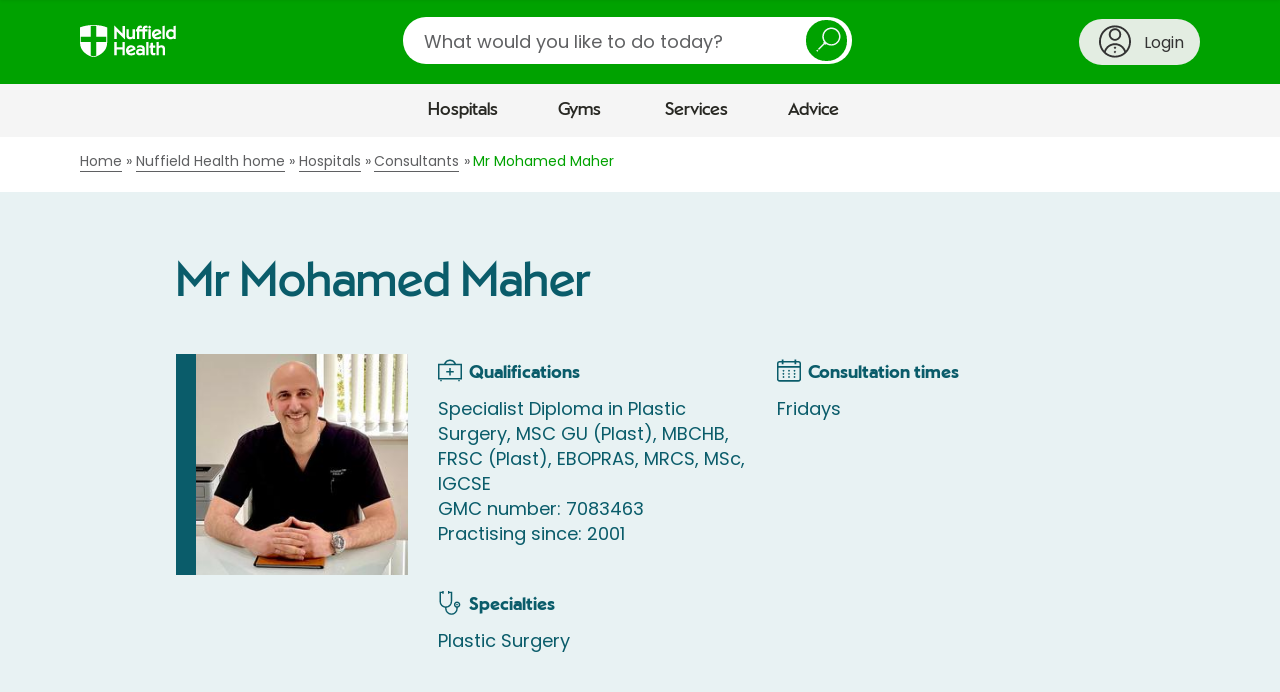

--- FILE ---
content_type: text/html; charset=utf-8
request_url: https://www.google.com/recaptcha/api2/anchor?ar=1&k=6Lew03UUAAAAAFlbvSLZa9AJ23grwEpZG8lmCF7T&co=aHR0cHM6Ly93d3cubnVmZmllbGRoZWFsdGguY29tOjQ0Mw..&hl=en&v=N67nZn4AqZkNcbeMu4prBgzg&size=normal&anchor-ms=20000&execute-ms=30000&cb=n8oiq2ugt3ns
body_size: 49481
content:
<!DOCTYPE HTML><html dir="ltr" lang="en"><head><meta http-equiv="Content-Type" content="text/html; charset=UTF-8">
<meta http-equiv="X-UA-Compatible" content="IE=edge">
<title>reCAPTCHA</title>
<style type="text/css">
/* cyrillic-ext */
@font-face {
  font-family: 'Roboto';
  font-style: normal;
  font-weight: 400;
  font-stretch: 100%;
  src: url(//fonts.gstatic.com/s/roboto/v48/KFO7CnqEu92Fr1ME7kSn66aGLdTylUAMa3GUBHMdazTgWw.woff2) format('woff2');
  unicode-range: U+0460-052F, U+1C80-1C8A, U+20B4, U+2DE0-2DFF, U+A640-A69F, U+FE2E-FE2F;
}
/* cyrillic */
@font-face {
  font-family: 'Roboto';
  font-style: normal;
  font-weight: 400;
  font-stretch: 100%;
  src: url(//fonts.gstatic.com/s/roboto/v48/KFO7CnqEu92Fr1ME7kSn66aGLdTylUAMa3iUBHMdazTgWw.woff2) format('woff2');
  unicode-range: U+0301, U+0400-045F, U+0490-0491, U+04B0-04B1, U+2116;
}
/* greek-ext */
@font-face {
  font-family: 'Roboto';
  font-style: normal;
  font-weight: 400;
  font-stretch: 100%;
  src: url(//fonts.gstatic.com/s/roboto/v48/KFO7CnqEu92Fr1ME7kSn66aGLdTylUAMa3CUBHMdazTgWw.woff2) format('woff2');
  unicode-range: U+1F00-1FFF;
}
/* greek */
@font-face {
  font-family: 'Roboto';
  font-style: normal;
  font-weight: 400;
  font-stretch: 100%;
  src: url(//fonts.gstatic.com/s/roboto/v48/KFO7CnqEu92Fr1ME7kSn66aGLdTylUAMa3-UBHMdazTgWw.woff2) format('woff2');
  unicode-range: U+0370-0377, U+037A-037F, U+0384-038A, U+038C, U+038E-03A1, U+03A3-03FF;
}
/* math */
@font-face {
  font-family: 'Roboto';
  font-style: normal;
  font-weight: 400;
  font-stretch: 100%;
  src: url(//fonts.gstatic.com/s/roboto/v48/KFO7CnqEu92Fr1ME7kSn66aGLdTylUAMawCUBHMdazTgWw.woff2) format('woff2');
  unicode-range: U+0302-0303, U+0305, U+0307-0308, U+0310, U+0312, U+0315, U+031A, U+0326-0327, U+032C, U+032F-0330, U+0332-0333, U+0338, U+033A, U+0346, U+034D, U+0391-03A1, U+03A3-03A9, U+03B1-03C9, U+03D1, U+03D5-03D6, U+03F0-03F1, U+03F4-03F5, U+2016-2017, U+2034-2038, U+203C, U+2040, U+2043, U+2047, U+2050, U+2057, U+205F, U+2070-2071, U+2074-208E, U+2090-209C, U+20D0-20DC, U+20E1, U+20E5-20EF, U+2100-2112, U+2114-2115, U+2117-2121, U+2123-214F, U+2190, U+2192, U+2194-21AE, U+21B0-21E5, U+21F1-21F2, U+21F4-2211, U+2213-2214, U+2216-22FF, U+2308-230B, U+2310, U+2319, U+231C-2321, U+2336-237A, U+237C, U+2395, U+239B-23B7, U+23D0, U+23DC-23E1, U+2474-2475, U+25AF, U+25B3, U+25B7, U+25BD, U+25C1, U+25CA, U+25CC, U+25FB, U+266D-266F, U+27C0-27FF, U+2900-2AFF, U+2B0E-2B11, U+2B30-2B4C, U+2BFE, U+3030, U+FF5B, U+FF5D, U+1D400-1D7FF, U+1EE00-1EEFF;
}
/* symbols */
@font-face {
  font-family: 'Roboto';
  font-style: normal;
  font-weight: 400;
  font-stretch: 100%;
  src: url(//fonts.gstatic.com/s/roboto/v48/KFO7CnqEu92Fr1ME7kSn66aGLdTylUAMaxKUBHMdazTgWw.woff2) format('woff2');
  unicode-range: U+0001-000C, U+000E-001F, U+007F-009F, U+20DD-20E0, U+20E2-20E4, U+2150-218F, U+2190, U+2192, U+2194-2199, U+21AF, U+21E6-21F0, U+21F3, U+2218-2219, U+2299, U+22C4-22C6, U+2300-243F, U+2440-244A, U+2460-24FF, U+25A0-27BF, U+2800-28FF, U+2921-2922, U+2981, U+29BF, U+29EB, U+2B00-2BFF, U+4DC0-4DFF, U+FFF9-FFFB, U+10140-1018E, U+10190-1019C, U+101A0, U+101D0-101FD, U+102E0-102FB, U+10E60-10E7E, U+1D2C0-1D2D3, U+1D2E0-1D37F, U+1F000-1F0FF, U+1F100-1F1AD, U+1F1E6-1F1FF, U+1F30D-1F30F, U+1F315, U+1F31C, U+1F31E, U+1F320-1F32C, U+1F336, U+1F378, U+1F37D, U+1F382, U+1F393-1F39F, U+1F3A7-1F3A8, U+1F3AC-1F3AF, U+1F3C2, U+1F3C4-1F3C6, U+1F3CA-1F3CE, U+1F3D4-1F3E0, U+1F3ED, U+1F3F1-1F3F3, U+1F3F5-1F3F7, U+1F408, U+1F415, U+1F41F, U+1F426, U+1F43F, U+1F441-1F442, U+1F444, U+1F446-1F449, U+1F44C-1F44E, U+1F453, U+1F46A, U+1F47D, U+1F4A3, U+1F4B0, U+1F4B3, U+1F4B9, U+1F4BB, U+1F4BF, U+1F4C8-1F4CB, U+1F4D6, U+1F4DA, U+1F4DF, U+1F4E3-1F4E6, U+1F4EA-1F4ED, U+1F4F7, U+1F4F9-1F4FB, U+1F4FD-1F4FE, U+1F503, U+1F507-1F50B, U+1F50D, U+1F512-1F513, U+1F53E-1F54A, U+1F54F-1F5FA, U+1F610, U+1F650-1F67F, U+1F687, U+1F68D, U+1F691, U+1F694, U+1F698, U+1F6AD, U+1F6B2, U+1F6B9-1F6BA, U+1F6BC, U+1F6C6-1F6CF, U+1F6D3-1F6D7, U+1F6E0-1F6EA, U+1F6F0-1F6F3, U+1F6F7-1F6FC, U+1F700-1F7FF, U+1F800-1F80B, U+1F810-1F847, U+1F850-1F859, U+1F860-1F887, U+1F890-1F8AD, U+1F8B0-1F8BB, U+1F8C0-1F8C1, U+1F900-1F90B, U+1F93B, U+1F946, U+1F984, U+1F996, U+1F9E9, U+1FA00-1FA6F, U+1FA70-1FA7C, U+1FA80-1FA89, U+1FA8F-1FAC6, U+1FACE-1FADC, U+1FADF-1FAE9, U+1FAF0-1FAF8, U+1FB00-1FBFF;
}
/* vietnamese */
@font-face {
  font-family: 'Roboto';
  font-style: normal;
  font-weight: 400;
  font-stretch: 100%;
  src: url(//fonts.gstatic.com/s/roboto/v48/KFO7CnqEu92Fr1ME7kSn66aGLdTylUAMa3OUBHMdazTgWw.woff2) format('woff2');
  unicode-range: U+0102-0103, U+0110-0111, U+0128-0129, U+0168-0169, U+01A0-01A1, U+01AF-01B0, U+0300-0301, U+0303-0304, U+0308-0309, U+0323, U+0329, U+1EA0-1EF9, U+20AB;
}
/* latin-ext */
@font-face {
  font-family: 'Roboto';
  font-style: normal;
  font-weight: 400;
  font-stretch: 100%;
  src: url(//fonts.gstatic.com/s/roboto/v48/KFO7CnqEu92Fr1ME7kSn66aGLdTylUAMa3KUBHMdazTgWw.woff2) format('woff2');
  unicode-range: U+0100-02BA, U+02BD-02C5, U+02C7-02CC, U+02CE-02D7, U+02DD-02FF, U+0304, U+0308, U+0329, U+1D00-1DBF, U+1E00-1E9F, U+1EF2-1EFF, U+2020, U+20A0-20AB, U+20AD-20C0, U+2113, U+2C60-2C7F, U+A720-A7FF;
}
/* latin */
@font-face {
  font-family: 'Roboto';
  font-style: normal;
  font-weight: 400;
  font-stretch: 100%;
  src: url(//fonts.gstatic.com/s/roboto/v48/KFO7CnqEu92Fr1ME7kSn66aGLdTylUAMa3yUBHMdazQ.woff2) format('woff2');
  unicode-range: U+0000-00FF, U+0131, U+0152-0153, U+02BB-02BC, U+02C6, U+02DA, U+02DC, U+0304, U+0308, U+0329, U+2000-206F, U+20AC, U+2122, U+2191, U+2193, U+2212, U+2215, U+FEFF, U+FFFD;
}
/* cyrillic-ext */
@font-face {
  font-family: 'Roboto';
  font-style: normal;
  font-weight: 500;
  font-stretch: 100%;
  src: url(//fonts.gstatic.com/s/roboto/v48/KFO7CnqEu92Fr1ME7kSn66aGLdTylUAMa3GUBHMdazTgWw.woff2) format('woff2');
  unicode-range: U+0460-052F, U+1C80-1C8A, U+20B4, U+2DE0-2DFF, U+A640-A69F, U+FE2E-FE2F;
}
/* cyrillic */
@font-face {
  font-family: 'Roboto';
  font-style: normal;
  font-weight: 500;
  font-stretch: 100%;
  src: url(//fonts.gstatic.com/s/roboto/v48/KFO7CnqEu92Fr1ME7kSn66aGLdTylUAMa3iUBHMdazTgWw.woff2) format('woff2');
  unicode-range: U+0301, U+0400-045F, U+0490-0491, U+04B0-04B1, U+2116;
}
/* greek-ext */
@font-face {
  font-family: 'Roboto';
  font-style: normal;
  font-weight: 500;
  font-stretch: 100%;
  src: url(//fonts.gstatic.com/s/roboto/v48/KFO7CnqEu92Fr1ME7kSn66aGLdTylUAMa3CUBHMdazTgWw.woff2) format('woff2');
  unicode-range: U+1F00-1FFF;
}
/* greek */
@font-face {
  font-family: 'Roboto';
  font-style: normal;
  font-weight: 500;
  font-stretch: 100%;
  src: url(//fonts.gstatic.com/s/roboto/v48/KFO7CnqEu92Fr1ME7kSn66aGLdTylUAMa3-UBHMdazTgWw.woff2) format('woff2');
  unicode-range: U+0370-0377, U+037A-037F, U+0384-038A, U+038C, U+038E-03A1, U+03A3-03FF;
}
/* math */
@font-face {
  font-family: 'Roboto';
  font-style: normal;
  font-weight: 500;
  font-stretch: 100%;
  src: url(//fonts.gstatic.com/s/roboto/v48/KFO7CnqEu92Fr1ME7kSn66aGLdTylUAMawCUBHMdazTgWw.woff2) format('woff2');
  unicode-range: U+0302-0303, U+0305, U+0307-0308, U+0310, U+0312, U+0315, U+031A, U+0326-0327, U+032C, U+032F-0330, U+0332-0333, U+0338, U+033A, U+0346, U+034D, U+0391-03A1, U+03A3-03A9, U+03B1-03C9, U+03D1, U+03D5-03D6, U+03F0-03F1, U+03F4-03F5, U+2016-2017, U+2034-2038, U+203C, U+2040, U+2043, U+2047, U+2050, U+2057, U+205F, U+2070-2071, U+2074-208E, U+2090-209C, U+20D0-20DC, U+20E1, U+20E5-20EF, U+2100-2112, U+2114-2115, U+2117-2121, U+2123-214F, U+2190, U+2192, U+2194-21AE, U+21B0-21E5, U+21F1-21F2, U+21F4-2211, U+2213-2214, U+2216-22FF, U+2308-230B, U+2310, U+2319, U+231C-2321, U+2336-237A, U+237C, U+2395, U+239B-23B7, U+23D0, U+23DC-23E1, U+2474-2475, U+25AF, U+25B3, U+25B7, U+25BD, U+25C1, U+25CA, U+25CC, U+25FB, U+266D-266F, U+27C0-27FF, U+2900-2AFF, U+2B0E-2B11, U+2B30-2B4C, U+2BFE, U+3030, U+FF5B, U+FF5D, U+1D400-1D7FF, U+1EE00-1EEFF;
}
/* symbols */
@font-face {
  font-family: 'Roboto';
  font-style: normal;
  font-weight: 500;
  font-stretch: 100%;
  src: url(//fonts.gstatic.com/s/roboto/v48/KFO7CnqEu92Fr1ME7kSn66aGLdTylUAMaxKUBHMdazTgWw.woff2) format('woff2');
  unicode-range: U+0001-000C, U+000E-001F, U+007F-009F, U+20DD-20E0, U+20E2-20E4, U+2150-218F, U+2190, U+2192, U+2194-2199, U+21AF, U+21E6-21F0, U+21F3, U+2218-2219, U+2299, U+22C4-22C6, U+2300-243F, U+2440-244A, U+2460-24FF, U+25A0-27BF, U+2800-28FF, U+2921-2922, U+2981, U+29BF, U+29EB, U+2B00-2BFF, U+4DC0-4DFF, U+FFF9-FFFB, U+10140-1018E, U+10190-1019C, U+101A0, U+101D0-101FD, U+102E0-102FB, U+10E60-10E7E, U+1D2C0-1D2D3, U+1D2E0-1D37F, U+1F000-1F0FF, U+1F100-1F1AD, U+1F1E6-1F1FF, U+1F30D-1F30F, U+1F315, U+1F31C, U+1F31E, U+1F320-1F32C, U+1F336, U+1F378, U+1F37D, U+1F382, U+1F393-1F39F, U+1F3A7-1F3A8, U+1F3AC-1F3AF, U+1F3C2, U+1F3C4-1F3C6, U+1F3CA-1F3CE, U+1F3D4-1F3E0, U+1F3ED, U+1F3F1-1F3F3, U+1F3F5-1F3F7, U+1F408, U+1F415, U+1F41F, U+1F426, U+1F43F, U+1F441-1F442, U+1F444, U+1F446-1F449, U+1F44C-1F44E, U+1F453, U+1F46A, U+1F47D, U+1F4A3, U+1F4B0, U+1F4B3, U+1F4B9, U+1F4BB, U+1F4BF, U+1F4C8-1F4CB, U+1F4D6, U+1F4DA, U+1F4DF, U+1F4E3-1F4E6, U+1F4EA-1F4ED, U+1F4F7, U+1F4F9-1F4FB, U+1F4FD-1F4FE, U+1F503, U+1F507-1F50B, U+1F50D, U+1F512-1F513, U+1F53E-1F54A, U+1F54F-1F5FA, U+1F610, U+1F650-1F67F, U+1F687, U+1F68D, U+1F691, U+1F694, U+1F698, U+1F6AD, U+1F6B2, U+1F6B9-1F6BA, U+1F6BC, U+1F6C6-1F6CF, U+1F6D3-1F6D7, U+1F6E0-1F6EA, U+1F6F0-1F6F3, U+1F6F7-1F6FC, U+1F700-1F7FF, U+1F800-1F80B, U+1F810-1F847, U+1F850-1F859, U+1F860-1F887, U+1F890-1F8AD, U+1F8B0-1F8BB, U+1F8C0-1F8C1, U+1F900-1F90B, U+1F93B, U+1F946, U+1F984, U+1F996, U+1F9E9, U+1FA00-1FA6F, U+1FA70-1FA7C, U+1FA80-1FA89, U+1FA8F-1FAC6, U+1FACE-1FADC, U+1FADF-1FAE9, U+1FAF0-1FAF8, U+1FB00-1FBFF;
}
/* vietnamese */
@font-face {
  font-family: 'Roboto';
  font-style: normal;
  font-weight: 500;
  font-stretch: 100%;
  src: url(//fonts.gstatic.com/s/roboto/v48/KFO7CnqEu92Fr1ME7kSn66aGLdTylUAMa3OUBHMdazTgWw.woff2) format('woff2');
  unicode-range: U+0102-0103, U+0110-0111, U+0128-0129, U+0168-0169, U+01A0-01A1, U+01AF-01B0, U+0300-0301, U+0303-0304, U+0308-0309, U+0323, U+0329, U+1EA0-1EF9, U+20AB;
}
/* latin-ext */
@font-face {
  font-family: 'Roboto';
  font-style: normal;
  font-weight: 500;
  font-stretch: 100%;
  src: url(//fonts.gstatic.com/s/roboto/v48/KFO7CnqEu92Fr1ME7kSn66aGLdTylUAMa3KUBHMdazTgWw.woff2) format('woff2');
  unicode-range: U+0100-02BA, U+02BD-02C5, U+02C7-02CC, U+02CE-02D7, U+02DD-02FF, U+0304, U+0308, U+0329, U+1D00-1DBF, U+1E00-1E9F, U+1EF2-1EFF, U+2020, U+20A0-20AB, U+20AD-20C0, U+2113, U+2C60-2C7F, U+A720-A7FF;
}
/* latin */
@font-face {
  font-family: 'Roboto';
  font-style: normal;
  font-weight: 500;
  font-stretch: 100%;
  src: url(//fonts.gstatic.com/s/roboto/v48/KFO7CnqEu92Fr1ME7kSn66aGLdTylUAMa3yUBHMdazQ.woff2) format('woff2');
  unicode-range: U+0000-00FF, U+0131, U+0152-0153, U+02BB-02BC, U+02C6, U+02DA, U+02DC, U+0304, U+0308, U+0329, U+2000-206F, U+20AC, U+2122, U+2191, U+2193, U+2212, U+2215, U+FEFF, U+FFFD;
}
/* cyrillic-ext */
@font-face {
  font-family: 'Roboto';
  font-style: normal;
  font-weight: 900;
  font-stretch: 100%;
  src: url(//fonts.gstatic.com/s/roboto/v48/KFO7CnqEu92Fr1ME7kSn66aGLdTylUAMa3GUBHMdazTgWw.woff2) format('woff2');
  unicode-range: U+0460-052F, U+1C80-1C8A, U+20B4, U+2DE0-2DFF, U+A640-A69F, U+FE2E-FE2F;
}
/* cyrillic */
@font-face {
  font-family: 'Roboto';
  font-style: normal;
  font-weight: 900;
  font-stretch: 100%;
  src: url(//fonts.gstatic.com/s/roboto/v48/KFO7CnqEu92Fr1ME7kSn66aGLdTylUAMa3iUBHMdazTgWw.woff2) format('woff2');
  unicode-range: U+0301, U+0400-045F, U+0490-0491, U+04B0-04B1, U+2116;
}
/* greek-ext */
@font-face {
  font-family: 'Roboto';
  font-style: normal;
  font-weight: 900;
  font-stretch: 100%;
  src: url(//fonts.gstatic.com/s/roboto/v48/KFO7CnqEu92Fr1ME7kSn66aGLdTylUAMa3CUBHMdazTgWw.woff2) format('woff2');
  unicode-range: U+1F00-1FFF;
}
/* greek */
@font-face {
  font-family: 'Roboto';
  font-style: normal;
  font-weight: 900;
  font-stretch: 100%;
  src: url(//fonts.gstatic.com/s/roboto/v48/KFO7CnqEu92Fr1ME7kSn66aGLdTylUAMa3-UBHMdazTgWw.woff2) format('woff2');
  unicode-range: U+0370-0377, U+037A-037F, U+0384-038A, U+038C, U+038E-03A1, U+03A3-03FF;
}
/* math */
@font-face {
  font-family: 'Roboto';
  font-style: normal;
  font-weight: 900;
  font-stretch: 100%;
  src: url(//fonts.gstatic.com/s/roboto/v48/KFO7CnqEu92Fr1ME7kSn66aGLdTylUAMawCUBHMdazTgWw.woff2) format('woff2');
  unicode-range: U+0302-0303, U+0305, U+0307-0308, U+0310, U+0312, U+0315, U+031A, U+0326-0327, U+032C, U+032F-0330, U+0332-0333, U+0338, U+033A, U+0346, U+034D, U+0391-03A1, U+03A3-03A9, U+03B1-03C9, U+03D1, U+03D5-03D6, U+03F0-03F1, U+03F4-03F5, U+2016-2017, U+2034-2038, U+203C, U+2040, U+2043, U+2047, U+2050, U+2057, U+205F, U+2070-2071, U+2074-208E, U+2090-209C, U+20D0-20DC, U+20E1, U+20E5-20EF, U+2100-2112, U+2114-2115, U+2117-2121, U+2123-214F, U+2190, U+2192, U+2194-21AE, U+21B0-21E5, U+21F1-21F2, U+21F4-2211, U+2213-2214, U+2216-22FF, U+2308-230B, U+2310, U+2319, U+231C-2321, U+2336-237A, U+237C, U+2395, U+239B-23B7, U+23D0, U+23DC-23E1, U+2474-2475, U+25AF, U+25B3, U+25B7, U+25BD, U+25C1, U+25CA, U+25CC, U+25FB, U+266D-266F, U+27C0-27FF, U+2900-2AFF, U+2B0E-2B11, U+2B30-2B4C, U+2BFE, U+3030, U+FF5B, U+FF5D, U+1D400-1D7FF, U+1EE00-1EEFF;
}
/* symbols */
@font-face {
  font-family: 'Roboto';
  font-style: normal;
  font-weight: 900;
  font-stretch: 100%;
  src: url(//fonts.gstatic.com/s/roboto/v48/KFO7CnqEu92Fr1ME7kSn66aGLdTylUAMaxKUBHMdazTgWw.woff2) format('woff2');
  unicode-range: U+0001-000C, U+000E-001F, U+007F-009F, U+20DD-20E0, U+20E2-20E4, U+2150-218F, U+2190, U+2192, U+2194-2199, U+21AF, U+21E6-21F0, U+21F3, U+2218-2219, U+2299, U+22C4-22C6, U+2300-243F, U+2440-244A, U+2460-24FF, U+25A0-27BF, U+2800-28FF, U+2921-2922, U+2981, U+29BF, U+29EB, U+2B00-2BFF, U+4DC0-4DFF, U+FFF9-FFFB, U+10140-1018E, U+10190-1019C, U+101A0, U+101D0-101FD, U+102E0-102FB, U+10E60-10E7E, U+1D2C0-1D2D3, U+1D2E0-1D37F, U+1F000-1F0FF, U+1F100-1F1AD, U+1F1E6-1F1FF, U+1F30D-1F30F, U+1F315, U+1F31C, U+1F31E, U+1F320-1F32C, U+1F336, U+1F378, U+1F37D, U+1F382, U+1F393-1F39F, U+1F3A7-1F3A8, U+1F3AC-1F3AF, U+1F3C2, U+1F3C4-1F3C6, U+1F3CA-1F3CE, U+1F3D4-1F3E0, U+1F3ED, U+1F3F1-1F3F3, U+1F3F5-1F3F7, U+1F408, U+1F415, U+1F41F, U+1F426, U+1F43F, U+1F441-1F442, U+1F444, U+1F446-1F449, U+1F44C-1F44E, U+1F453, U+1F46A, U+1F47D, U+1F4A3, U+1F4B0, U+1F4B3, U+1F4B9, U+1F4BB, U+1F4BF, U+1F4C8-1F4CB, U+1F4D6, U+1F4DA, U+1F4DF, U+1F4E3-1F4E6, U+1F4EA-1F4ED, U+1F4F7, U+1F4F9-1F4FB, U+1F4FD-1F4FE, U+1F503, U+1F507-1F50B, U+1F50D, U+1F512-1F513, U+1F53E-1F54A, U+1F54F-1F5FA, U+1F610, U+1F650-1F67F, U+1F687, U+1F68D, U+1F691, U+1F694, U+1F698, U+1F6AD, U+1F6B2, U+1F6B9-1F6BA, U+1F6BC, U+1F6C6-1F6CF, U+1F6D3-1F6D7, U+1F6E0-1F6EA, U+1F6F0-1F6F3, U+1F6F7-1F6FC, U+1F700-1F7FF, U+1F800-1F80B, U+1F810-1F847, U+1F850-1F859, U+1F860-1F887, U+1F890-1F8AD, U+1F8B0-1F8BB, U+1F8C0-1F8C1, U+1F900-1F90B, U+1F93B, U+1F946, U+1F984, U+1F996, U+1F9E9, U+1FA00-1FA6F, U+1FA70-1FA7C, U+1FA80-1FA89, U+1FA8F-1FAC6, U+1FACE-1FADC, U+1FADF-1FAE9, U+1FAF0-1FAF8, U+1FB00-1FBFF;
}
/* vietnamese */
@font-face {
  font-family: 'Roboto';
  font-style: normal;
  font-weight: 900;
  font-stretch: 100%;
  src: url(//fonts.gstatic.com/s/roboto/v48/KFO7CnqEu92Fr1ME7kSn66aGLdTylUAMa3OUBHMdazTgWw.woff2) format('woff2');
  unicode-range: U+0102-0103, U+0110-0111, U+0128-0129, U+0168-0169, U+01A0-01A1, U+01AF-01B0, U+0300-0301, U+0303-0304, U+0308-0309, U+0323, U+0329, U+1EA0-1EF9, U+20AB;
}
/* latin-ext */
@font-face {
  font-family: 'Roboto';
  font-style: normal;
  font-weight: 900;
  font-stretch: 100%;
  src: url(//fonts.gstatic.com/s/roboto/v48/KFO7CnqEu92Fr1ME7kSn66aGLdTylUAMa3KUBHMdazTgWw.woff2) format('woff2');
  unicode-range: U+0100-02BA, U+02BD-02C5, U+02C7-02CC, U+02CE-02D7, U+02DD-02FF, U+0304, U+0308, U+0329, U+1D00-1DBF, U+1E00-1E9F, U+1EF2-1EFF, U+2020, U+20A0-20AB, U+20AD-20C0, U+2113, U+2C60-2C7F, U+A720-A7FF;
}
/* latin */
@font-face {
  font-family: 'Roboto';
  font-style: normal;
  font-weight: 900;
  font-stretch: 100%;
  src: url(//fonts.gstatic.com/s/roboto/v48/KFO7CnqEu92Fr1ME7kSn66aGLdTylUAMa3yUBHMdazQ.woff2) format('woff2');
  unicode-range: U+0000-00FF, U+0131, U+0152-0153, U+02BB-02BC, U+02C6, U+02DA, U+02DC, U+0304, U+0308, U+0329, U+2000-206F, U+20AC, U+2122, U+2191, U+2193, U+2212, U+2215, U+FEFF, U+FFFD;
}

</style>
<link rel="stylesheet" type="text/css" href="https://www.gstatic.com/recaptcha/releases/N67nZn4AqZkNcbeMu4prBgzg/styles__ltr.css">
<script nonce="Psdq8V3jMAlk_P4g8JdHyw" type="text/javascript">window['__recaptcha_api'] = 'https://www.google.com/recaptcha/api2/';</script>
<script type="text/javascript" src="https://www.gstatic.com/recaptcha/releases/N67nZn4AqZkNcbeMu4prBgzg/recaptcha__en.js" nonce="Psdq8V3jMAlk_P4g8JdHyw">
      
    </script></head>
<body><div id="rc-anchor-alert" class="rc-anchor-alert"></div>
<input type="hidden" id="recaptcha-token" value="[base64]">
<script type="text/javascript" nonce="Psdq8V3jMAlk_P4g8JdHyw">
      recaptcha.anchor.Main.init("[\x22ainput\x22,[\x22bgdata\x22,\x22\x22,\[base64]/[base64]/[base64]/bmV3IHJbeF0oY1swXSk6RT09Mj9uZXcgclt4XShjWzBdLGNbMV0pOkU9PTM/bmV3IHJbeF0oY1swXSxjWzFdLGNbMl0pOkU9PTQ/[base64]/[base64]/[base64]/[base64]/[base64]/[base64]/[base64]/[base64]\x22,\[base64]\\u003d\x22,\x22cijCpMKtEgE/[base64]/[base64]/Ch8Oow6E6b25CLcKeKz3CjBHCp2EBwp3DrsOpw4jDsyTDgzBRKgtXSMKDwrU9EMOmw4lBwpJ2N8Kfwp/[base64]/DqljCqTsgw5rCjsKOPMKkwqcEw7NFwrbChcOca8OuFkzCocKaw47DlwrCjXLDucKjw7lwDsO6S00RdMKOK8KON8K1LUYcHMKowpAUEmbChMK4ecO6w58IwqEMZ01tw59LwqvDv8Kgf8K6wrQIw7/DmcKnwpHDnXkkRsKgwo3DlU/DicO+w7MPwotAwq7CjcObw4PCgyhqw6VbwoVdw7fCsgLDkUBuWHVnPcKXwq0ybsK5w5nDuljDgsO7w5pIZMOLeVTCmcKDKAQedhwiwoFywrNSbXHDiMOAVkvDmMKkKHQIwp1dO8KVw7/[base64]/w77CoUEywpvCkcKGfcOsR8KDw7rCoE1SZizDg1Z7wrlPbxzCukwmwpvCvsKUVHsfwqttwo9Sw7o5w7U2C8O+fMKQw7MrwrkhHl7DqEsWFcO9wobCmxhpwrMvwo/[base64]/CiC/DhcKucCFMw43CviTClsOCwr3DqWzCthY7BHLDijM0C8K/wrnCqCLDqsOkBy3CugZVLkBDWsKKGWLDvsOVwrJuwps2wr4PAsKowpDCs8Odwq/[base64]/DtCMDw5XDqMOne0rCnyYqdkzDpQQXw7kqQMOvLCnDkTTDmMKoeE8bM0DCuigAw7QfUmACwrxzwogQdmbDrcOfwrPCv0sOQMKhAsKRdcOEbkY9N8KjHMKfwpYaw6zCl2VUChnDpCoYA8KqGVFUDTc8PkULIRTCkXTDpEHDvD8twrQgw69zaMKKAHgiAsKJw5rCs8OMw4/CuXJew6Q7acKVQcOuZX/CvQdxw5xeCWzDnjvCscOfw5TCvX5cZBfDmzxjf8OIwrNXKGNmVTx3SWB6BnfCuCnCtcKtE27DkQLDnETCpgHDvDPCmTTCvGjDuMOIFsKzNWPDmMOkf2cjHjpcWhnCn2MiUBJYcMKOw73DsMONQMOsXMOVFsKnQSsvXVxhw4bCt8OwPFhgw4/CoH7CnsOHwoDDvUTCsB9Gw7xPwpwdBcKXwpvDoU4hwqHDpETCscOdG8Kqw40JLsKbbCttFMKow4RiwpXDiUzDq8Ohw7/CksKBw7E6wp3CmF3DsMK6LMKKw4rCg8O1woHComvCpHhnb2/CmisowrRMw7/Cv2zDg8K/w4nCvxoBMcKxw57DoMKCO8ORwpo3w5XDncONw5HDlsO0wrTDr8OMFjYiYRY3w7MrAsK8LcKcdTReUh0Kw53Dh8Oywod7wpbDnGwXwoc6wobCuSHCphBkwpHDqyXCrMKBYgxxfDbCv8KeNsObwqAhUMKGwq3CoivCucO1A8OlPGHDgi8mwrDCui/CvxMCTMKowovDnSrCusOyAMOAVkkfecOGwrspQA7CljzDq1JEIcOmOcO5wpXDqibDt8KcWyXDm3HDn1A7esOewrXCkB/Cjw3Ci03DiUDDknzCrQFtBT3Ct8KnB8OuwoDCmMOgFDsdwrTCicOowqQuZzsSKMKAwqRqMsOaw5lHw5jCl8KPIVYFwpPCuAYcw4TDiV0LwqMxwoZ7Q2PCt8KLw5rCscKWTwXDu1nDu8K9ZcO0w4RLB3DDg3/[base64]/DrXMIwo0wJgjDvTLDmy/[base64]/wp9oYAPDp2c+b8OVdzsrVMOgw7bCgxhlUsK4WMKpcMOjeX3Dtg7DvMOBwoLCm8KWwrDDl8OkccKtwosvbcO2w5wNwrrDlCUswqxGwq/[base64]/[base64]/CgsObw4LDvgBefj7ClMKEwq3CgkUpwozCvcOMwpIvw7jDtMKVwrbDsMKBTw1twpnClGnCpVY4woDDn8OFwocwM8OGw7RRIMKbwpQCMsKdw6DCq8KtU8OXG8K2wpfCjEXDpMKuw5koesO0CcK/esOEw5LCrcOKN8OJbBPDhT0iw71Ew6fDpsOjGcOQEMO/[base64]/dizDqsOBw67DtBp5wrQNCScuL3Igw65+EWJ1DxwTV0rCrAgew5LDrQ3Cj8KNw7/CmlpeJnUYwo/Du3jCqsKrw69Nw6FYw6TDkMKOwoQmbgHCv8KTw5QmwpZLwr7Cq8Ocw6rDsm9HWRVcw58KHVAveizCvsKAwoN2UnFxfUs4wobCk1PDjF/Dkj7CgAPDhsK1XBZUw5TDqC0Kw6PCmcOkMTbDmcOnfcKzwoBLa8Kww41tEjbDllzDq2LDhHxRwp5/w5kBAsKkwrwOw419dycFw63CigfCnwYxw41PQhvCo8KAchQPwpk8dcO3EcOCwp/DrMOOcmliw4ZCwqcqIcO/w6ALHMKEw4NTSsKPwrZGeMKVwpkrHMK1FsOgHsKBO8Opa8OgFXbCusK+w4NuwrjDthvCsGDDnMKEwqQNZ3k/Kn/[base64]/Ds1HDkAl3ZEcaEcK6QMOfRMODwqocwotYJVLDkUQ+w699J0rDosKnwrh5b8K1wqsHZGNmwq9Ww5QaacOofzzDnm4+UMOEHUo1TsKhwrowwoPDgcKYezPDlSTDsQrCvcKjEzrChcO8w4PDnmLCpMOhw4bCrDBSw77Dm8OaGQM/[base64]/w6o1VAQtTsO2wrEDw54lw7E2DF8Pw7owwp9KfGguNsOHw6vDmmZbw4RDCw0SbCjDscKsw61kbsOcJ8OGLMOeJMKnwqDCiTIlwobCtMK9D8K2w5djCsO/[base64]/Cn8OhwrDCkMOMPAfDgH8uwqrDuBUKw63CpEnChlhCbnJHe8OPFlN8CxHDuz/[base64]/w6lYw6bDgR4NZcKJFcOZd2AQCX1aA3AzezHCrF3DnwHCoMKGwpMpwp3Dm8OBQzYWfCRawo9KKsOgwovDgMO7wqV7X8KTw7IiWsORwp1EVsKnOjrCiMKyLhzCpMO/aRx/[base64]/CnjVVTsKUwooPcEoqMhTCh8Kuwq81AMKoUcOCSSIRw4ZIwrvCtSDCgMKhwoDDn8KZw6fCmDA5wozDqlRvwq7CssKyUsKEw4PCncOGcFXCscKnZcKfEcKow59RJsOcaG/DicKgJyTChcOQwrbDmMOCM8K1wovDuXDCnsKYUMO4wppwCD/[base64]/Dvip2FMKsK1bDuMKjcyk6YsO1YE9jw7bCoCElwpxtJ03DqcOpwqPCosOwwrvDm8OBbMKKw5bDssK+EcOKw53Ct8OdwpnDgW4+AcOqwrbCo8Ozw78qPRAnSMKMw6HCkCssw5pdw57Dpmhiwq3DgHnCh8Krw6HDs8KcwrfCv8K4VsOKDcKnZsOCw5BJw5Nhw4RMw5/Cr8KBw5cwc8KEaUnCm3nClB/DkcOAwqnCmVTDo8KpeQgtci/[base64]/[base64]/LAbCgMKfwqwzBMOjwqR9wrIVwqhcdsK1w4HDg8O1chwuOcOowrJ6w4nCqwRqKsO2fnHCt8OBGsKUO8Ogw6xHw6hMfMKGYMK/KcO1wpzClMKNw7DDncOxLxPDkcKzwp8cwpnDlmlxw6Yvw7HCv0IGwq3ClDkkw4bDjcOOByA/RcK2wrd1aEjDsX/Ch8Klwo4+wpfCmkrDrMKRw7w0eAECwrgFw73DmsOtXcKiwoHDrcK8w6oYw4fCgsODwoceAsKLwoEgwpLCpwJQEylcw7/[base64]/wr3CmMOzdcOHXBskw4BifMKkwr3CrQ7Dk8KkwpLCoMKRIirDqj7CiMKDasOLfFUzbWwHw5TDmsO1w7cCwoNCw5FRw7RSJHZnNlEPwr3CiWNgHMOLwqfDu8KhJB7CtMK0bVh3wpJbfcKKw4PDocOPwr8KWidMwoZdccOqPm7DocOCwpQzw63Cj8OKAcK4T8O6Q8O/[base64]/DuMKYcsOaBcOzw7REw4NsXsKEGSQKwos6JjLDrcKYw5xqNMOdwpfDm0BOCsOBwrbDusOZw5jDh1UAdMKeB8KKwo0TJ2g3w5gdwrbDpMOywrFcexzCmRvDpsKEw45/wqwGw7rCp2RUFcOocRVjw6bDgH7Dv8OXw4ddwrrCgMOODFpDRsKdwpvDtcKzY8KGwqJ5w6l0woRHAcK1w7fCmMO5wpfCh8O+wrdzCsKraHfDhDVrwr8gwr5LGcKlMSdhBRnCg8KSDSJ9BUdcwp8Bwo7ChCnCkmBCwrE8d8O/ZcOpw4xtccKBNSNIw5zDhcK+d8Ogw73DnWJGBsK5w4zCh8K0cAPDocOofMKDw6jDtMKYHMOfWMOywoHDkzcvw5EEwo/[base64]/DmW7DssKvwqXCvsKewoFxWMOiwrvCmjRvw6zDo8OXcinCtgoXACHDlnzDuMObw41GBBTDqkLDncOtwpsVwoDDvWDDp3gCw4TCuBHDhsOKB3J7Hm/CuGTChMOww6nDsMK1NlfCuG7CnsOnTMOQw6/CtzZ3w6UWFcKzaTZScMOZw5cmwozDuWFYSsKmIBEGw5nDtcO/[base64]/[base64]/[base64]/DlcOVMXc2w5Z+az5TIsOaBMOAXMKnwrhWw7p9RRERw7HDvlFQw5EMw6rCrws6wrnCnsO2wqvCvX0aNH4lVxnClMORCiEdwodcbsOJw59ic8OILsKcw4vDuj7CpMOAw6XCrQR0wrzDo0PCssO/YMKOw7HDlhVrw6tBAMOaw6FNDVfChUFCYcOiwpbDs8KCw7TCjF9twqZkeDDDjVLCinbDusOMZCMdw4fDjsOcw4fDgsKYwpjCk8OuKSrCjsK1w4TDukQDwpjCsV/DksKxYMKFwp/DkcKPVwnCrFrCp8OlU8KvwrLCijlhwrjCssKlw5AuIsOULGPCksOndEFXwp3CnBRkGsOTwocHPcKsw4JGw44fw4Y3wpgcXsKww43CucKXwojDvMKkC3/DsXzDn0/CjzZAwq7CunYjZsKSw746Y8K/Pj4mByZsIcOUwrPDrsKpw5HCjsKoVcO7FFU/NsOaUHQOwrDDvcOSw4PCoMOmw7IHw5BGFsODwqHDvjvDjyMsw5JLw51HwpbDpE5EDhdtwoR+wrPDtsK0cWAeWsOAw5k0JmZ1woVfw71TAhM4w5nChlHDjRUYZ8KSew7Ct8O7NlZ2G2/DksO+w73CuzEMdMOEw7TCsjFLKFDDpRDClX4PwopjJMOGw7/CvcK5PzwWwpXCpQnCnj1Fw4wqw6bCjTsjfCJBwozCmsKOd8KJJjTDkAnDvsK2w4HDrWRaFMKNc2LDpDzCm8OLwrpIejnCkMKjTRlbMSzDusKdwpl5w5XClcOTw6rCvMKswrjCrA/Dhl4rUCBAw7/[base64]/Chjgdw6XDicOrEDPCrhLClMKrw63DrQPDrmUjUMKyHD3DlzrCmsKLw5k8T8KtQT8QZMKLw6zCnyzDl8K6LMOYw7bDlcKrwoIpQBvDskLDswpAw65Hwp7DiMK9w4XCkcOtw5DDgChqRcOwVxEuRmjDjFYCwr/DkHvCr2zChcOSwoxCw7QfLsK6W8ObZsKAw6Q6SgzDl8O3wpZ7a8OuBRTCn8Kewp/[base64]/CqsKnw4rDpMKUwroMwp7DqhwRwpwnMxBYGsKEw4vDgn/CngrDq3J5w4DCs8KMFE7CoQxdWW/CpVHCu0YjwpdOw4XCnsKAw5PDuA7DuMKcwqnDqcOSw4ESJsOkBMO5Ew5GNnIPccK7w4hcwrN9woIXw6kxw7M6w58rw7XDo8OtASl4wrpseljDhcKlH8Kkw5vCmsKQGMOVPgnDgx/CjMKWYybCg8OnwpvCr8KzPMOXbMOdYcKTdR3CrMKaZCskwo55GMOiw5EvwrXDmcKwMhV7wqIZQcK/RsOnECfDlE/Do8KtecOXUcO3TcKfTH1UwrQpwpl9w6lbfcOXwqnCuVzCh8Oiw53Cl8KMw5XCm8KfwrXCgMO+w67DoytEeE5le8KIwqsSQ1bCjS3Doy/Dg8KYEcKmw4MlfsKuLsKmXcKIdX1DA8OtIVxdChzCnAXDug1gL8Kww7bDh8Ktw5gyAS/DvXI2w7PDqkjCpk4Pwq/DmMKYTynDgknCpsO/F3LCgE/CkcKyO8OvWcOtw7bCucKiw4gxw7fCtcKOQgLCthbCu0vCqxdpw7fDkmsLbmhUH8OhQMOqw4DCuMOUQcOLwrsFcMOywrTDn8KTw4LDvcK/woPCtyzCjAjCrU5YJHbCmyrDhxXDucO3csOzfVR8M0/Cu8KLKCzDrcOxw6fDlcO6BSc+wrnDiD7Dp8KJw5hcw7c7IMKqPMKBTsK6CSjDn2bCjcO0O1g/w6lvw7p3wpXDomUiYUs5JcOew4d4SS/CqMKlXMKJOcKQw6FCw63CrirChEXDlBzDkMKWOsKrBmxFKTJfXsKmGMOkBMOMOWk6w6/Cg1nDnMO7XsKjwqzCvcK1wpRhc8KjwoPCuz3Cq8KUw7zCiAVuw4t/w7fCv8Kmw7fCl23DjToGwrDDp8KiwowewrzDuWxNwqfCkVMaI8O/KsK0w5JQw681w4vCnMOPQ1p6w7EMw7jCo0XCg1PDq1zCgGkMw40hScKcT3HDmTI3U0cnWMKiwqfCnitLw4/DlsOlw4/DgkhZPUMZw6LDonbDmFo+JxtAQ8K6wr4xXMORw4nDhC0zMMO9wpXCrMKtY8ONHsO4wodcccOdAxQXfsOiw6PCpMORwq98w4MoQW3CmznDjcKMw7TDj8O8NhFXVEg4I2DDrUnCjjHDsU50wrzCiHvCmjLChsOcw78wwp5EG3lfesOyw5/[base64]/CsHLChitWScKkKnTCu8Kxw6nChAvDmXnCvsKFVX8awp/[base64]/[base64]/TcO0w43CvMOfKTzCpsORKsKxFcKYw6Iaw4d5w6/Ck8Ojwq1BwpjDisK7wo0WwrLDg2LCuTc/wrs1wrZaw6vDl3BbQcKdw7TDtcOwYmciWMKrw5NUw4LCi1UJwqPDhcKxw6jCssKNwqzCncK0GMKjwqplwrIDwq8Dw7jDpGtJw7/CnTzCrRPDlEkKcsOmwpIew4YrDsKfwoTDuMKCDDXCjBtzQQLCnsKGbcKXwoDCiizCr0U8Q8KNw41jw5h0PgQ5w7LDtsONPcO4U8KKwo5Vw6jDv33DpsOwIBDDlzTCqsOjw4ExYArDuxAfwqwtw7ZsBGzDqMOAw4pNFHbCpsKBRgfDjGIpw6PCohbDuRPDlwUew73Dvy/DhwtmCUd3w4HDjQ/DhcKKXRI1SsOlNXDCn8ONw5PDqA7Cs8KgfXlxw61WwoEPUynCvHHDk8OPw50Yw6jChCLDuwZ+w6PDjgRBElA+wp4NwpvDi8Ouwq0Kw5xFe8OCSiI6LyYDYFXCrsKHw4I9wrQ4w5zDuMOhF8KAUcKaXVbCpTTCtcOjTzkvNjxuw7tyMSTDlMKQc8K/wq7Dq37CpcKcwpXDrcK3wpPCsQbCo8KkXHDCnMKFwpzDgsKVw5jDh8KkEifCgXrDisOlw4fCv8O/XsOWw7TDrVhQAAUbfsOCalU4PcOGAsO7KGVuwoDCg8OZbMKRc28Swr/DlGsgwppNKcKSwp3Cu148w6sJAMKww6LCmsODw43ChMKSLcKbTzJUCiXDlsODw6IIwrNjU0EPwr3DsFjDtsKzw4vCssOEw7/[base64]/[base64]/[base64]/F0XCpQfDlsKVw5TDmsOGw47Ct8KzSMKhwpvCpSrDkw7DlnRCwqTDt8O+UcK7CsKbDkIYwp8OwqUhUBHDiBN6w6jCtTPChW50wpjDnz7DvEFWw47DmmYmw5Arw6rCpjLClSY/w7bCs0hOEl5dflbDiBApNsOgUVfChcOfWsO0wrJ+C8O3wqjCn8OZw7bCvDnCnFAGHz0yBVA4w6jDjRBpdRLCmVhUw7PCksORw45EKMOnwpvDlk4wJsKcFjTCtF3CuUQbwrXCscKMEAptw6nDiAPCvsO8G8K/w70Wwp03wo4AXcORK8Kiw4jDnMKZFiJdw5jDgMKvw5YUasO5w7nClCvCvsO0w5wVw7TDhsKYwpfCu8KBw63Cg8K9w5lqwo/DusK+dDthV8K9w6LDksORw5YQGBoywqVYZ0LCujbDu8Odw4/CocKLfsKmCC/[base64]/CtMK+woUdHQvDsl4rwrXCj8Knax9Kw4JVw5F2w5TCtsKGw4DDncOxMjRowr4TwrxYeyrCisK9w6QFwqhiwpdBcx3CqsKWdi06Jg/CscKDDsOXw7PDrMOff8Olw7wJBsO9wqQowr7Ch8KOeltZwq0Nw5dUwpU0w4PDqcKFD8K7wo5PYSXCqXQaw44VLSwKwqwNw5fDgcOPwoPDpcKEw4gIwphYMl/Dn8KNwozCqHHCmsOkScKpw5rCmcKlfcOIDsOMcDXDv8KtaXvDl8KjPMOkdUPCh8OqbsOkw7hVRcOHw5vCmHRpwpkyZDkyw4XDqkvDv8Oswp/Do8KnMy9ww5bDlsOow5PCgD/Cuwl0wqpxD8OPfMOVwq/Cs8OewqHDjHHCvsO9ScKSDMKkwoXDvk9qYRt1dsKuWsKVBsKjwonCm8OUw4Muw65pwqnCvQ0FwovCom7Dp17CumrClmUvw73Dr8KAHcKkwodJRz89wofCrsOSMBfCszZNwpE6w5BkdsK1a04IY8K6M3/DpDFXwpU1wq/DiMO0KsKbHsK+wodxw67DqsKVOcK1XsKAdMKnKGYIwpLCrcKgLBrCo2PCucKbf3ADayg0Jh7CpsODCMKYw6l6FMOkw5t4SSHCjwHCoi3CoyHCrcKxWhvDnsKZBsKNw4B5YMO1Lk7ClMKka3wiUsKxZh5iw6Q1QcKOYAPDrMOYwpLChQNtUMK8ZzUYw70Tw5/CqcKCAsKfXsOWwrtZwpPDl8OGw6PDkFcgK8Krwo5FwrnDsX8qw4TDlTrDqMOfwoAhwrPDhArDsiM/w5l0bsOzw7HCkG/[base64]/CpSA4U8Kmwrp/EzzCj8KFwq3ChCjCjsOgw6LDv3xeKg7DmRrDvsKJwrN3w4HCtnl8wrPDoVM4w6TDh1QcGMK2YcKBDsK2wpJpw7fDnsKVGCjDiB3DjwHDjHHDu1nCh27Cpw7Dr8KgNMK2K8K6RMKBWH3CqFxcwrzCvlIxJUMvc1/Dp0/[base64]/wq3CpsK5w7EqWyZUw5/[base64]/DqxlPw7zCqsO4wqdfdsOLR8OVwo8VwoDDlhzDs8OPw6fDpMK/w6kQYcO5w6AufsOHw7XDjcKEwoBwQcK9wqNUwoLCtC3CvcK+wr9JK8KQe2d8wqjCocKmHsKXQlpNVsO0w5ZZUcO6e8KXw4cRNBo4cMO7AMK5w5RnGsOVb8Oxw5Z4w7/DhlDDlMOIw4rClUDDqcKyLQfDvsOhTsKII8Kkw5/DvwQvMcKJwpLChsOcL8Ouw7wSw53Djks5wpk1MsKkworCt8KvW8KZSznChjoKKid4XnrCjhrChsOue1wxw6TDpGJZw6HDnMKUw47DosOrM07CpRrDog/DsjJJOsOXdiYgwq7Ct8O7DcOdAEIOTsK6wqUcwp3DoMO9UcOzcRPDsk7Cg8K2HcKrXsKdwpwBw7jClzI8GsKIw6IKwox3wohCw79uw585wobDjsKRcXfDi3ReRTrCjk3Cv0I/QigmwoE2w7TDsMOxwrIUeMKZGm5aHMOmFsKcVMKBw4BAwpRZYcOzJUBzwrHCk8OYw5vDnjVJR03DixllDsObaGXCv1zDqmLCiMKCZMKXwo7CnsKNeMO+e1jCuMOKwpFTw5U7WsOWwoTDoADCl8KpWA9IwoUYwrLCk0LCrifCom4CwrxOG0vCrcO/wqLDmsK7Z8OJwpXChgzDlzp2QwTCmRQzYEN/wobDgsOBKsKiw70dw7fChlrCrcOfEmHClMOJwpXDg38Nw5Jlwo/CuWjDqMOlw6gGw6YODhvCigfChMKZwq8cw7jCg8K/wozCoMKpLwwWwrbDh0VvCi3Ci8OjCsK8HsKBwqJKZMO+PcKPwoMCNRRRHAFiwqLDj3/Dv1g4DsOZRnDDjcOMBmvCtcK2G8OFw6FeAGvCqhRsdhrDnkRxwoo0wrvDkHUQw6QkIcKXdn0yW8Onw6IXw7ZwTwhCLMOsw45xaMK5ZMKTVcOlYT/ClsOSw7N2w5DCisOew4nDg8KOSAbDt8KQLcOyCMK8DVXDtgjDnsOFw5vCmcObw4tgwqDDkcKZw4nCssOhDFJjCcOqwr1hw6PCulFxUGbDqm0pSMOrw4fDrsOBw6sQQMKSGsOydcKFw7rCpVtWCcOqwpbDl3/DtsKQWGIlw77DtE8jQMO3ZBDDrMOgw40qw5F7wpPDu0JFw6LDncK0w7HCuEp/w4/Do8OjGXpswozCpMOQcsKLwpYTX2t5w4UKwr3CiEZfwpTDmTVbV2HDrgfCqnjDssKLG8KvwpEManvCgwXDmCnCvjPDnwEQwqxDwo1Lw7/Cqn3DtgfCmcKnQ17ClSjDr8KQPcOfMEFpPVjDqU9qwoXCnsKyw4vCgMOAwoXCtiDCuG3CkWnDgzjCkcKFXsKkw4kwwpo8Knl5w77DlVJJw51xHQd+w6RXKcKzSBTCkVhvwokKbMOidMKWwrpCw6rDm8OxIcKrccOeAyQnw7HDkcKmYlhIbsKFwqw4w7rDqi/DtyPDtMKcwogzWjIlXFk4wqBZw5okw4hJw5lTM0Q1PmzCtzw9wp88w5Ntw7jCsMOaw6rDoHfCpsK/[base64]/Du8Ogw5bDsMO0b8Onwo3DjcOUw4bDlwA4KsOxZQTClsKMw4YQwr/DocOwFsObfjnDvFLCgURjwr7Cj8Kjw4YWF00OYcOzcg/DqsKhwpjDkiNKZsOJU37Dk3Jfwr/CrMKnbDjDj0ZEw6rCsAPCgXNmI1TDlhAiGicjFsKKwq/DtC/DicOBAXRbwr9JwoHDpFMqRcOeHTjConYAwrLCvAo/[base64]/DlnfDhFzCqsKdw4V0wrvChMOyD39CfcOdw5vDhljDh2TCmx/CrcOpGzloIW4baUxCwqYvw4VkwqfCn8K3w5NFw57DimjCinjCtxRtA8KoMEJMQcKgKsK1wqvDmsKYaUV2w6LDoMKZwrxew7LDjcKGVX7CusKnVgfChk1lwrwXZsO1eAxkw5MiwrEuwqPDrBfCoyBzwqbDj8KCw4tEcsOBwp3DlsK0wpPDlX/Csw15XUzCpcOMNxcdw6Zrwrt/[base64]/ZEIIamPDj8Olw7kTw47DhT/DgRBFdVJWwr1rw7fDhMO/wp4gwqvCtjXCr8O6dcO+w7XDmMO0XRTDoT7Dn8Orwq4gNgwcw7IZwqBqw7zCjnnDv3B3JMOdUg1Rwq3CmgDCosO2N8KNSMO2XsKSw4jCiMKcw5xDERFTw7DDssOyw4/Ds8Kgw7YEPMKKW8Oxw4B+w4fDvXzCuMKBw6PChV/CqnF2PQXDlcOIw5MQw4DDnRvCvMKTUcOUE8Kkw6vCssOQw7Qiw4HCmQ7ClcOow5vCqGrDgsOVBsOuB8OkbxbCsMKIS8KyJDFZwqNfw5vChFLDlMOBw6VPwr0Rbn1sw7rDu8OYw6TClMOZwrjDk8KJw44LwoJHEcOeUcOjw5/CmcKVw4LDrMKkwqcMw47DgwZ3Z2x2bcOOw75qw77CiEvCpSHCusO9wq7DtTbCj8OFwoFWwoDCg3TDiAA9w4Z/JsO1f8Kdd2rDkMKAwrpPLcKbDgkrb8Kbwot0w5bCl0DDq8K4w7I4CWkjw4QhSGxPw5JSf8O8KnLDgcKwWnfCnsKPDMKcPgDCmB7CqsO6wqbCl8K/JRtYwpN1wpRtJXtcMMOOC8OUwrLCmsO+ETHDksOUwoIEwoAxw45IwpPCrsKJb8OXw4rDiWTDgW/CkcKzFsK7GxxRw6vDn8KVwobClAlKw4XCocK7w4AmF8OJNcKrJ8ORfSRacMOHw6vCoVQ4YMOvWV9rWWDCo0DDrcOtNENyw6/DjCt4wqBEEy3DsQx1wpHCpyrDq1UfPkFOw4LCv2pSe8OZw6IhwpXDoR4lw6LCpA5tYcOsVsKIFcOSIcOfdWrDtSkFw7XClTrDng1NXsKfw7kiwr7Dg8O5eMO8Cy3DscOHYsOcTcK9w6fDhsOrLh1XK8KswpLCjH/Cl3Q0wrcZccKWwqjCgMO/GzEgdsO6w4vDr1U8ZcKyw6jChQfDtcOow754emdvw6zDkH3CmMKVw6IOwqbDkMKQwrfDon9yfljCnMK+DsKmwrPCscKtwosIw5bCp8KeGm3Dg8O2fUPCvMOIenLCpw/CocKFZDLDqxHDu8Kiw7t1IcONSMKuFcKIJkfDp8O2bsK9KsKvb8OkwqvClMK5Sw0ow67CucO/I2nCgMOXHcKVA8O0wodkwp9pUMKCw5XDoMO9bsOuQTbCnkPCm8OqwrYIwppxw5lpw7HCsV3DsUvCvxLCgAvDqMO1fcOGwqHCk8OIwq3CgMOcw77CjHUJLcKiVy/[base64]/BMO9wpIMG1g/Mk4sTE4CTcOXOV/Cm1HCjyhNwr8AwoPDl8OBCmpuw4JiTcKZwpzCocKgw7HCpMO7w7/DvMO1IMOPw7ovwrPCphfDp8OeR8OIR8K/[base64]/Cn8OKGx3DuUTCnAzDkgLDhMKaw4AGwrLDtll1ESN8wqrDgkrCiRN1I1gBDMOIS8KrbmjDs8O4PXE1TD/DkB3DlcO9w78LwqnDk8K1w6spw5Afw5/CuwbDmMKTVQrCqGXCljY4w4bDgsKEwr1GfsKtw5fDm249w7/Ci8Klwp4Mw4XDtGVuK8OgRyPCisKUO8Obw7oOw4czPH7Dr8KeAQvCrX4Xwqk+UcOiwpHDviHDksKIwppPw5jDshouwr8Rw7HDoTTDrVLDu8Kcwr/CpybDssO3wobCtMOFwocVw6nDiBZBV2l1wqZUccKnYsK4F8OGwr94SwrCpGTDhjTDssKMCnfDq8K7wobCmCAYw6XCgMOrFgnCv3hMHsK/ZwHDr2UXBE10BcO+LW8PQg/Dq0XDq0XDkcKww77Cs8OeQMOfc1vDqMKxQmYMH8Odw7gzGQHDtyQfFcKSw5bDlcOkOsKJw53CiULDpMKyw4M3wofDuCzDoMO5w5diwpgBwp7DpsK4HMKRw5JywqjDlFbDtR18w7rChwzCuiXDjsOSE8O4QsO2BCRCwpxCwqMKwpzCrwcedlUswohqd8K/MF5ZwqnCv1xfBQ3CkcKzXcObwrsYw7DCjMOqcMKDw6PDgsKObCPDssKgQsOkw4DDnnJGwpMXw5zDjMOrYkgnwqTDox0gw7fDmFLCoVIjQnbCmcKcwqzCvjRTw7TDl8KXLBgbw6/DqzUgwrLCol0Vw7zCl8OQbMKew5Nuwo0nQMOVEjzDmsKZa8O0TD3DuX5oD013PXDDvUZmGVPDoMOaUVE3w5ZnwpMNBQFpOsO7w6jCqUPCg8Odex7CoMO3EXQOw4pHwr51cMKPbsO+w6o3wq7Cn8OYw7IYwoxbwrczOyLDpnLCvMKrCUFswqDCsTLCmcK/wo0hNMOpw6TCm2A3WMKlPnHCisOdS8Ocw5QHw71rw6Now5tAFcOHXi05woltwofCmsKbV3sQwpjCvUA0KcKTw7nCksO8w54SEm3Cj8KMc8O3GnnDpnvDjGHClcOADnDDrgLCrFHDmMKkwojCt2EGFn4yf3E2PsKIO8KSw6TDvjjDg2EEwpvCj2l5Y33DuS/Cj8O9wpLCmTUGJ8Kww60Jw4VOw7/[base64]/[base64]/ChsK/fsK/w7AowrvCoV9uGsO9w4bDhUTDjxnDkMKTw5VIwoc0K05awqjDqcK9wqHCmR1vw6fDpsKVwqphBEdtw63DjBXCpgBMw6XDmlzDrjVcwpXDogDCjj47w4XCpTfDgsOWIMO/[base64]/CxwdesKDwroNS3ZqwrpbChrCu1kvIhRjUn8IWjjDp8OrwprChcOpecOGBXXCswrDlcKkbMKJw4XDvxIdJRcfw6/DrsOucVPDsMKbwppOesOkw6UVwqPCulbCpsOieCJSNTI8SMKXXmETw53ClgTDu3XCjE3Ch8K8w5zCmUdYS0hFwqHDkHxcwopgw4kJGMOkXiPDksKBacO5wrRUMcOsw6bCgsKYQT/CiMOawrBRw7zCusO/fh8mKcKnwo/DqMKfwqU/NX16ERFPwpXCsMKjwozDvcKYcsOSBMOdwrzDpcOaWHVvwqFlw6V2TQxdw4HCjmHDgSsdKsOaw65kYVwywpLDo8KEQ23CqnAwQWB1TsKvP8K9wrXDgsK0w4geMsKRwqHDosKbw6kQJXRyT8KPw6MyUsOoDjnCtXvDjkcxXcKiw5zDpn5HbyMgwoTDhAMgwprDhFM/MyYbaMOhAyFAw6vCpVHCi8KhZsKVwoPCvWlQwoR7YDMDUj/CqcOAwoFWwpbDocKTP0hXa8OcTDrCrTbCrsKEYUIMJ23CmMO0fzFxWhULw7kHwr3DlGbDl8O6CsKjOw/CrcKaPhfDhsKWCUAww5bCtE/Dj8OAwpPDhcKtwoouw7/DicORWzzDnkzDsjw9woISwrzDgy0Kw6PCviDCmDFqw4LCkgQINsOOw77CknnDhSx9w6USw6zCu8OJw4BbOSBqC8K8KsKfBMOqwqBgwrLCmMKRw486DVwEEcOIWThNECMXwpLCjmvCvwdGMEMWw6PDnAh3w7nDjCpAw7TCgxTDkcKjfMKNXw1IwofCqsK4w6PDvcOnw7/DiMOUwrbDpsKdwqLDrEDDpn0uw70xwqfDnn/Cv8KQJWZ0EzUSwqc8Ai8+wotoO8K2I0FrCBzCg8KQw4jDssKSwrpow6ZQwqlXW1zDslbCscKZUhJ8wpxOAsOkVsKow7E/asKhw5cmw7stXFwcwrR7w5cFXsOEC3/Cgm7ClAFUwr/DgcK9wobCqsKfw6PDqhjCnUDDkcKmcMKzw5jDhcK/J8KDwrHCsjJgw7YkNcKLw4E+wpxjwpPCssKiPsK2wp5HwroCYAnDosOswoTDshcBwozDs8OhE8OwwqY+woTDhlDCo8Ksw4DCgMKcMADDqBDDicOzwrsMw7XDusK5wrFmw6caNGDDqGPCmnTChcO2H8K+wqIiMg/CtcOcwqpPAwrDgMKXwrrCgw/[base64]/DpzZFbsKCwpPDocK7wpPDsMKqbB/[base64]/Dk8OwE8ORwqAGOcKmw6HDpSACw58Jw7l+RsOTJErCpsOnGcOnwpHCq8OVwqoUWGfDmn3DnS43wrYcw77CrcKAX1jDp8K2bBbDrsO3QMO7fHzCs1o4w4FWw63Ch2E1SsONPB9zwqsHRsOfwojDlFvDinLCqCDChMKQw43DjMKGBsOAf1sEw5FNfUc/ccO+RnvCpcKcFMKPw7UZPwXDnj45awbDnMKAw4YMUsKPaQdVw4suwoRRwqhGw4bDjH3ClcKLejEQX8KDY8KtWcOHfWZ9w7/CgmZTwow4WijDicK4wrw3QVIrw789wrvCoMKDDcKtGA4afHvCncK1bcOZPcOZbFlcGkLDgcKmSsOJw7TDsy/Dsl9Of3jDnmEQb1xrw4vDtRvDoxzDs3fCr8OOwrLCj8OPNsO/esO8wqYuZ11YOMK6w7nCocK4YMKkMHRUBMOfwrFtw6zDr25iw5DDqsKqwpgFwrdiw7PCoC/DjmDCokTClcKTYMKkc01vwqHDmGbDsik2dkDCnyjDtMO+w73DncOVEDl5wqzDu8OqdnPDhcKgw5Jdwo8RY8O4HsKPPMKowrhBHsOfw7Nyw4bDjXpRABxCF8Klw69yKcOeYxJ/BgU+D8OyUcOXw7IXw7UWw5AIQ8OnbsK9GMOvVWTDvCNewpRFw5XCssKgVhVLKcKuwq8tGEjDpnbDuSXDiD1mDjPCrQEbC8KmNcKHRk3ChMKTwo7CgwPDlcKzw7R4WitXwoFaw5XCjUsSw4/[base64]/w7XDv8Ouw6PCqnPCnsO/w5EaOQLDhMOJISloFMK3w7g6w7oyIgRZwoIYwrJRRyrDriUkEcKROMOkVcKGwqEYw6ICwpPDoXV2TlnDrlofw41CDSFLbsKAw7DDqgwUZF/[base64]/PMKww4FqWm5bwoTDrCIwb8KUw6HCucKiABXDijx8TwbCnAbDjMKCwo7CqiLClcKAw6jCkWzCjT/[base64]/DucKHLcO+c0LCvEJ8OHjCmxfCjHcbc8OUcjpzw5HCjFbCqMOPwoRfw49Jwr7CmcOMw7xFM1jDiMOmw7fDvWHDjcOwdsK7w5bCj0LCjUbDkMOqw7jDnTpqPcKdIh3CjzDDnMORw5zChDo2JkrCp2XDosOMVcK/w6bDhDfCui7CmR03w6nCtsK8Cm7CrhUBTgjDrMO2UMKRKHbDjhDDjMKgf8KlGcOHw7zDtgYjw4jDpsOqGjkYwoPDmSrDp0NpwoVxw7LDkUt4ATjChQ/DhSBuKmTCixzDjE/Dqx/DmQUoQwZDJ0/DlgFbNFgnw7FiNsOYRnUmQGvDlkN7wp9eXMO7VsOLX2kpUMOAwpvCjntvbsKnVcOVcsKSw6gKw7tJw5zDn3kIwrM9wojDsA/Cs8OTLlzCkgBMwoHCkMKCw4QBw5AgwrZvEcK/[base64]/DvWIIw545wrLDqsKnwpbChcKEw4TDq0pFwpfCqDILK37CmsKywoc5HFlHIGnCjxrCqV9mw4xUwoPDlmENwpfCrT/[base64]/[base64]/DsFPDm8O+FsOTNsOow6gSTFbDg8O0w5/DvMK2BMKtwp0Kw4bDgmXCugxBFG1/[base64]/DqMOAdSvCmQN1wqoAwoTCj8OjIx7Dk8Kvw4dyw5LCgG/[base64]/[base64]/[base64]/CoyUkEcOxwqLCqcODW8OxwrTChFvDh08wVcKpMDpjTcONeMO+wrJdw7MIwpPCh8KFw6fCmnZuwpjCp1QlZMK4wqAeL8KoOkwDY8OKw7rDmcOBwovCoEXCncKwwo/DplLDpE/DjELDicOwDA/Dvz7Cuw3DsFlPwo92wqlKwpPDkRszwqjCpXd7w4PDpDLCr0jCnxbDkMKEw55xw4jDmsKJCDzCg3bDuT9kFGXDiMO0w6vCm8OAPsOew78xwp/CmiU1w7fDp1tFW8OVw6LCuMKXR8KBwpAvwpzCj8OYSMKCw67CgzDCmsKPPHhbEgRzw5zCoAjCjcKww6Blw4LCkMKRw6PCucKpw7sGJDo4w4gJwqZ1DT4STcKCcUrDmTUJVMOBwogIw6wRwq/CuxzCvcOnOwLDr8K3wqY7w5Y2C8Krwr/Cv0cuA8KCwqgYXz3Cm1VFw4nDm2DDhsKJJcOUV8OAJ8OQw4odwoDCusOlIcORwpPCgcOaWmIvwrkmwqLDn8KBSMO5wrx4wpvDmsKtwooiW2/CpMKoZcO+OsOpan97w5B1U1UZwrHDhcKHwqx6FsKcXMKJM8KrwpPCpCnCjwwgw5rDpMOSwozDtz3CkTQYwpQtG33CgyMpTcKcw5cPw63DkcKKPTs+CcKXAMOSwo/Ch8Ojw5rClcOtDw7Dr8OJAMKjw7fDtw7ChMKrAw56wrEJwr7DicKAw6MjJ8KEcFvDpMOiw5LDuHnDqsKRR8O1wrYHMCIvDhssNj4EwpXDlsKzenxDw5fDsB1YwrF/TsK1w6bCgMKbw4vCql49fSUvTTFMNVtXw7rDhC8lBsKtw70Ew7PCtRNtCsOfAcK+AMKDwq/CkcKEQU8LDRzDp0l2PsOtIiDCjwY/wqXDisOYS8Klw6TDoUDCksKMwoR6wodwTcKpw5rDncOCw65Iw6PDmMKRwrrDllPCuyPChm3DlQ\\u003d\\u003d\x22],null,[\x22conf\x22,null,\x226Lew03UUAAAAAFlbvSLZa9AJ23grwEpZG8lmCF7T\x22,0,null,null,null,0,[21,125,63,73,95,87,41,43,42,83,102,105,109,121],[7059694,841],0,null,null,null,null,0,null,0,1,700,1,null,0,\[base64]/76lBhnEnQkZnOKMAhmv8xEZ\x22,0,0,null,null,1,null,0,1,null,null,null,0],\x22https://www.nuffieldhealth.com:443\x22,null,[1,1,1],null,null,null,0,3600,[\x22https://www.google.com/intl/en/policies/privacy/\x22,\x22https://www.google.com/intl/en/policies/terms/\x22],\x22t0vrahcGh6rTqNOb8K9u6I9aeNESNvzcWGh6tmTMvvM\\u003d\x22,0,0,null,1,1769608514796,0,0,[71,20],null,[78,249,84],\x22RC-Xt8oGlWofOIoJA\x22,null,null,null,null,null,\x220dAFcWeA7voHkBLpTnDkD1C-yO9cFYFnkyWJJ1b3fd568_o5_Bddq_q52QxN9wSza71nlZvIQ-gKx75XEnHorDSIOhfv6X1YOXdA\x22,1769691314848]");
    </script></body></html>

--- FILE ---
content_type: application/x-javascript
request_url: https://assets.adobedtm.com/6de30cebbab6/098cf0237446/3a719c8c8b69/RCe8aabdd4338542dcb7dbe48a25bcb25c-source.min.js
body_size: 172
content:
// For license information, see `https://assets.adobedtm.com/6de30cebbab6/098cf0237446/3a719c8c8b69/RCe8aabdd4338542dcb7dbe48a25bcb25c-source.js`.
_satellite.__registerScript('https://assets.adobedtm.com/6de30cebbab6/098cf0237446/3a719c8c8b69/RCe8aabdd4338542dcb7dbe48a25bcb25c-source.min.js', "function waitForExperienceConsent(e,n=5e3){const t=Date.now();!function o(){document.cookie.includes('\"experience\":\"accepted\"')?(console.log(\"\\u2705 Consent accepted, dispatching event.\"),e()):Date.now()-t<n?setTimeout(o,200):console.log(\"\\u274c Consent not accepted within timeout.\")}()}waitForExperienceConsent((()=>{window.dispatchEvent(new CustomEvent(\"experienceCookiesAccepted\"))}));");